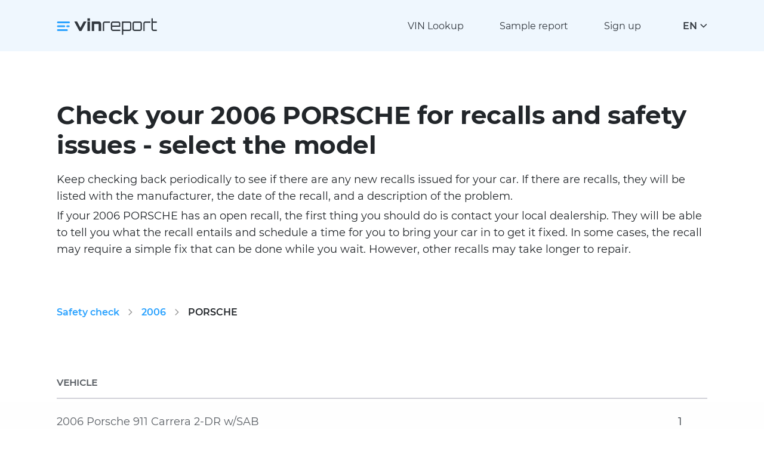

--- FILE ---
content_type: text/html; charset=UTF-8
request_url: https://vinreport.io/safety-recalls/2006/PORSCHE
body_size: 3355
content:
<!DOCTYPE html>
<html lang="en">
    <head>
        <title>Recalls and safety lookup for 2006 PORSCHE</title>
        <meta property="og:image" content="https://vinreport.io/images/default-og.png" />
        <meta charset="UTF-8">
        <meta name="csrf-param" content="_csrf-frontend">
<meta name="csrf-token" content="_--nTKpOtBqh7as2W1tFL1TV8it658J-V64rBKmKelGIrfRh5RzVfuCA6VlpNSFZPOWrcUqImzQWxHQ1zrg_JA==">
        <meta http-equiv="X-UA-Compatible" content="IE=edge">
        <meta name="viewport" content="width=device-width, initial-scale=1">
        <meta name="format-detection" content="telephone=no">
        <link rel="shortcut icon" href="/favicon.ico" type="image/x-icon">
        <link rel="apple-touch-icon" sizes="192x192" href="/images/favicons/favicon-192x192.png">
        <link rel="icon" type="image/png" sizes="192x192" href="/images/favicons/favicon-192x192.png">
        <link rel="preload" href="/fonts/Montserrat-Regular.woff" as="font" type="font/woff" crossorigin>
        <link rel="preload" href="/fonts/Montserrat-SemiBold.woff" as="font" type="font/woff" crossorigin>
        <link rel="preload" href="/fonts/Montserrat-Medium.woff" as="font" type="font/woff" crossorigin>
        <link rel="preload" href="/fonts/Montserrat-Bold.woff" as="font" type="font/woff" crossorigin>
        <link rel="preload" href="/fonts/Montserrat-Italic.woff" as="font" type="font/woff" crossorigin>
        <link href="/css/main.css?v=20" rel="preload" as="style" >
        <link href="/css/transitions.css" rel="preload" as="style" >
        <link rel="preload" href="/js/main.js?v=20" as="script" >
        <link rel='manifest' href='/manifest.json'>
        <meta name="theme-color" content="#eff7fe">
        <script>(function(w,d,s,l,i){w[l]=w[l]||[];w[l].push({'gtm.start':
                    new Date().getTime(),event:'gtm.js'});var f=d.getElementsByTagName(s)[0],
                j=d.createElement(s),dl=l!='dataLayer'?'&l='+l:'';j.async=true;j.src=
                'https://www.googletagmanager.com/gtm.js?id='+i+dl;f.parentNode.insertBefore(j,f);
            })(window,document,'script','dataLayer','GTM-N56R4KP');</script>

        <meta name="robots" content="index, follow">
<meta name="description" content="A recall usually starts with the 2006 PORSCHE becoming aware of a safety problem">
<link href="https://vinreport.io/safety-recalls/2006/PORSCHE" rel="canonical">
<link href="/css/main.css?v=20" rel="stylesheet">
<style>.bottom-text{margin-top: 120px}</style>
<style>.alert--error .alert-text b, .alert--notify .alert-text b, .alert--success .alert-text b {color: #fff;}</style>
<style>.js-lang-item a {color: #32383f;} .lang-drop__items a { display: block; }</style>
<style>.header-logo { width: 220px !important; } @media only screen and (max-width: 768px){ .header-logo { width: 150px !important; } } @media only screen and (max-width: 500px){ .header-logo { width: 120px !important; } } .header-logo .logo img { position: relative; top: 4px;}</style>    </head>
    <body>
    <noscript><iframe src="https://www.googletagmanager.com/ns.html?id=GTM-N56R4KP" height="0" width="0" style="display:none;visibility:hidden"></iframe></noscript>
        <header class="header">
        <div class="container">
            <div class="header-logo">
                <a class="logo" href="/">
                    <img class="logo-img" src="/images/logo.svg" alt="vinreport.io" width="170px" height="30px">
                </a>
            </div>
            <div class="header-menu">
                <ul class="menu__list">
                    <li class="menu__item"><a title="VIN decoder & lookup" class="menu__link" href="/check-vin">VIN Lookup</a></li>
                    <li class="menu__item"><a class="menu__link" href="/sample-report">Sample report</a></li>
                                            <li class="menu__item"><a class="menu__link" href="/signup">Sign up</a></li>
                                    </ul>
            </div>
            <div class="header-lang">
                <div class="lang js-lang">
                    <div class="lang-btn js-lang-btn">
                        <div class="lang-btn__value js-lang-text">EN</div>
                        <div class="lang-btn__arrow"></div>
                    </div>
                    <div class="lang-drop js-lang-drop">
                        <div class="lang-drop__title">Choose your language</div>
                        <div class="lang-drop__items">
                            <div class="lang-drop__item js-lang-item active" data-text="EN"><a href="/">English</a></div>
                            <div class="lang-drop__item js-lang-item " data-text="PL"><a href="/es">Español</a></div>
                            <div class="lang-drop__item js-lang-item " data-text="PL"><a href="/pl">Polski</a></div>
                            <div class="lang-drop__item js-lang-item " data-text="PL"><a href="/fr">Français</a></div>
                            <div class="lang-drop__item js-lang-item " data-text="RU"><a href="/ru">Русский</a></div>
                        </div>
                    </div>
                </div>
            </div>
            <div class="header-burger js-header-menu"><span></span><span></span><span></span></div>
        </div>
    </header>
    <main class="main"><div class="c-hero">
    <div class="container">
        <div class="c-hero__content">
            <h1>Check your 2006 PORSCHE for recalls and safety issues - select the model</h1>
            <p>Keep checking back periodically to see if there are any new recalls issued for your car. If there are recalls, they will be listed with the manufacturer, the date of the recall, and a description of the problem.</p>
            <p>If your 2006 PORSCHE has an open recall, the first thing you should do is contact your local dealership. They will be able to tell you what the recall entails and schedule a time for you to bring your car in to get it fixed. In some cases, the recall may require a simple fix that can be done while you wait. However, other recalls may take longer to repair.</p>

        </div>
        <div class="c-breadcrumbs">
            <ul class="c-breadcrumbs__list">
                <li class="c-breadcrumbs__item"><a class="c-breadcrumbs__link" href="/safety-recalls">Safety check</a></li>
                <li class="c-breadcrumbs__item"><a class="c-breadcrumbs__link" href="/safety-recalls/2006">2006</a></li>
                <li class="c-breadcrumbs__item">
                    <div class="c-breadcrumbs__link">PORSCHE</div>
                </li>
            </ul>
        </div>
    </div>
</div>
<div class="c-select">
    <div class="container">
        <div class="c-select-table">
            <table>
                <tr>
                    <th>Vehicle</th>
                    <th></th>
                </tr>
                                    <tr>
                        <td><a href="/safety-recalls/view/2006+Porsche+911+Carrera+2-DR+w%2FSAB">2006 Porsche 911 Carrera 2-DR w/SAB</a></td>
                        <td>1</td>
                    </tr>
                                    <tr>
                        <td><a href="/safety-recalls/view/2006+Porsche+911+Carrera+4+2-DR+w%2FSAB">2006 Porsche 911 Carrera 4 2-DR w/SAB</a></td>
                        <td></td>
                    </tr>
                                    <tr>
                        <td><a href="/safety-recalls/view/2006+Porsche+911+Carrera+Cabriolet+Convertible">2006 Porsche 911 Carrera Cabriolet Convertible</a></td>
                        <td></td>
                    </tr>
                                    <tr>
                        <td><a href="/safety-recalls/view/2006+Porsche+Boxster+Convertible+w%2FSAB">2006 Porsche Boxster Convertible w/SAB</a></td>
                        <td></td>
                    </tr>
                                    <tr>
                        <td><a href="/safety-recalls/view/2006+Porsche+Cayenne+4-DR+w%2FSAB">2006 Porsche Cayenne 4-DR w/SAB</a></td>
                        <td>2</td>
                    </tr>
                                    <tr>
                        <td><a href="/safety-recalls/view/2006+Porsche+Cayman+S+2-DR+w%2FSAB">2006 Porsche Cayman S 2-DR w/SAB</a></td>
                        <td></td>
                    </tr>
                            </table>

            <div class="bottom-text">
                <div class="c-hero__content">
                    <h2>How does an open recall on 2006 PORSCHE affect you</h2>
                    <p>If you have an open recall on 2006 PORSCHE, it means that there is a safety issue that needs to be fixed. The manufacturer has issued a recall for your car, but you have not yet taken it in to get the problem fixed. This can affect you in a few different ways. First, it could affect your safety if the problem is serious enough. Second, it could affect the resale value of your car if you try to sell it before getting the recall fixed. Finally, it could affect your insurance rates if the problem is deemed to be serious enough by your insurance company.</p>
                    <p>Vehicle safety recalls on 2006 PORSCHE are important to know about because they can help you avoid being involved in an accident. If a recall is issued for a vehicle you own, make sure to get the problem fixed as soon as possible. You can check for recalls on the National Highway Traffic Safety Administration's website.</p>
                </div>
            </div>
        </div>
    </div>
</div>
<section class="contacts section">
    <div class="container">
        <div class="contacts-content"><h2>Get started for free</h2><p>Get a free preview of the report</p></div>
        <div class="contacts-form">
            <form action="/check-vin" method="post">
                <input type="hidden" name="_csrf-frontend" value="_--nTKpOtBqh7as2W1tFL1TV8it658J-V64rBKmKelGIrfRh5RzVfuCA6VlpNSFZPOWrcUqImzQWxHQ1zrg_JA==" />
                <input type="hidden" name="lang" value="en"/>
                <input name="vin" minlength="17" required class="field" type="text" placeholder="Enter VIN">
                <input class="btn" type="submit" value="Get Started">
            </form>
        </div>
    </div>
</section><script type="application/ld+json">
{
    "@context":"http://schema.org",
    "@type":"BreadcrumbList",
    "itemListElement":[
        {"@type":"ListItem", "position":1, "name":"Vinreport.io", "item":"https://vinreport.io"},
        {"@type":"ListItem", "position":2, "name":"Safety check", "item":"https://vinreport.io/safety-recalls"},
        {"@type":"ListItem", "position":3, "name":"2006", "item":"https://vinreport.io/safety-recalls/2006"},
        {"@type":"ListItem", "position":4, "name":"PORSCHE", "item":"https://vinreport.io/safety-recalls/2006/PORSCHE"}
    ]
}
</script>
</main>
    <footer class="footer">
        <div class="container">
            <div class="footer-main">
                <div class="footer-logo"><a class="logo" href="/"><img class="logo-img" data-src="/images/logo.svg" alt="vinreport.io" width="170px" height="30px"></a></div>
                <div class="footer-content">
                    <div class="footer-menu">
                        <div class="footer-menu__col">
                            <div class="footer-menu__title">Services</div>
                            <ul class="footer-menu__list">
                                <li><a title="VIN decoder & lookup" href="/check-vin">VIN Lookup</a></li>
                                <li><a href="/sample-report">Sample report</a></li>
                                <li><a title="Vehicle recalls checker" href="/safety-recalls">Safety / recalls</a></li>
                            </ul>
                        </div>
                        <div class="footer-menu__col">
                            <div class="footer-menu__title">Other</div>
                            <ul class="footer-menu__list">
                                <li><a href="/support">Support center</a></li>
                                <li><a href="/privacy-policy">Privacy Policy</a></li>
                                <li><a href="/terms-and-conditions">Terms and conditions</a></li>
                                <li><a href="/refund-policy">Refund policy</a></li>
                                <li><a href="https://climate.stripe.com/M94PXV" target="_blank">Corporate social responsibility<br />Carbon removal</a></li>
                            </ul>
                        </div>
                        <div class="footer-menu__col">
                            <div class="footer-menu__title">Contact us</div>
                            <ul class="footer-contacts">
                                <li class="footer-contact"><span class="footer-contact__icon"><span class="svg-image-contacts-mail"></span></span><span class="footer-contact__text">support @vinreport.io</span></li>

                            </ul>
                        </div>
                    </div>
                </div>
            </div>
                    </div>
    </footer>
        <script src="/js/main.js?v=20"></script>    <script defer src="https://static.cloudflareinsights.com/beacon.min.js/vcd15cbe7772f49c399c6a5babf22c1241717689176015" integrity="sha512-ZpsOmlRQV6y907TI0dKBHq9Md29nnaEIPlkf84rnaERnq6zvWvPUqr2ft8M1aS28oN72PdrCzSjY4U6VaAw1EQ==" data-cf-beacon='{"version":"2024.11.0","token":"dff2f852e7d544ebb7ae88704d76600e","r":1,"server_timing":{"name":{"cfCacheStatus":true,"cfEdge":true,"cfExtPri":true,"cfL4":true,"cfOrigin":true,"cfSpeedBrain":true},"location_startswith":null}}' crossorigin="anonymous"></script>
</body>
</html>


--- FILE ---
content_type: image/svg+xml
request_url: https://vinreport.io/images/logo.svg
body_size: 792
content:
<?xml version="1.0" encoding="utf-8"?>
<!-- Generator: Adobe Illustrator 23.1.0, SVG Export Plug-In . SVG Version: 6.00 Build 0)  -->
<svg version="1.1" id="Layer_1" xmlns="http://www.w3.org/2000/svg" xmlns:xlink="http://www.w3.org/1999/xlink" x="0px" y="0px"
	 viewBox="0 0 1920 335.31" style="enable-background:new 0 0 1920 335.31;" xml:space="preserve">
<style type="text/css">
	.st0{fill:#FFFFFF;}
	.st1{fill-rule:evenodd;clip-rule:evenodd;fill:#FFFFFF;}
	.st2{fill:#231F20;}
	.st3{fill-rule:evenodd;clip-rule:evenodd;fill:#231F20;}
	.st4{fill-rule:evenodd;clip-rule:evenodd;fill:#2AA2FF;}
	.st5{fill:#32383F;}
</style>
<g>
	<g>
		<path class="st5" d="M568.6,76.79l-97.13,176.05h-39.76L334.88,76.79h53.42l63.44,116.86l63.44-116.86H568.6z"/>
		<path class="st5" d="M633.55,19.12v46.74h-46.44V19.12H633.55z M587.11,76.79h46.44v176.05h-46.44V76.79z"/>
		<path class="st5" d="M847.84,120.8v132.04H801.4V123.23h-85.6v129.61h-46.44V76.79h134.46C828.11,76.79,847.84,96.83,847.84,120.8
			z"/>
		<path class="st5" d="M1015.69,76.79v24.89h-98.95c-6.38,0-11.84,5.46-11.84,11.84v139.32h-24.89V113.52
			c0-20.34,16.39-36.73,36.73-36.73H1015.69z"/>
		<path class="st5" d="M1214.49,113.52v63.74H1060v38.85c0,6.38,5.46,11.84,11.84,11.84h142.66v24.89h-142.66
			c-20.34,0-36.73-16.39-36.73-36.73V113.52c0-20.34,16.39-36.73,36.73-36.73h105.63C1198.11,76.79,1214.49,93.18,1214.49,113.52z
			 M1189.3,152.37v-38.85c0-6.38-5.16-11.84-11.84-11.84h-105.63c-6.38,0-11.84,5.46-11.84,11.84v38.85H1189.3z"/>
		<path class="st5" d="M1425.44,113.52v102.59c0,20.34-16.39,36.73-36.73,36.73h-117.77v69.81h-24.89V76.79h142.66
			C1409.05,76.79,1425.44,93.18,1425.44,113.52z M1400.55,113.52c0-6.38-5.46-11.84-11.84-11.84h-105.63
			c-6.68,0-12.14,5.46-12.14,11.84v102.59c0,6.38,5.46,11.84,12.14,11.84h105.63c6.37,0,11.84-5.46,11.84-11.84V113.52z"/>
		<path class="st5" d="M1589.04,76.79c20.64,0,37.03,16.39,37.03,36.73v102.59c0,20.34-16.39,36.73-37.03,36.73h-105.63
			c-20.34,0-36.73-16.39-36.73-36.73V113.52c0-20.34,16.39-36.73,36.73-36.73H1589.04z M1483.41,101.68
			c-6.37,0-11.84,5.46-11.84,11.84v102.59c0,6.38,5.46,11.84,11.84,11.84h105.63c6.68,0,11.84-5.46,11.84-11.84V113.52
			c0-6.38-5.16-11.84-11.84-11.84H1483.41z"/>
		<path class="st5" d="M1789.67,76.79v24.89h-98.95c-6.38,0-11.84,5.46-11.84,11.84v139.32h-24.89V113.52
			c0-20.34,16.39-36.73,36.73-36.73H1789.67z"/>
		<path class="st5" d="M1834.59,101.68v114.43c0,6.38,5.46,11.84,11.84,11.84h64.35v24.89h-64.35c-20.64,0-36.73-16.39-36.73-36.73
			V19.12h24.89v57.67h76.19v24.89H1834.59z"/>
	</g>
	<g>
		<path class="st4" d="M22.75,77.37h212.21c9.25,0,16.75,7.5,16.75,16.75v0c0,9.25-7.5,16.75-16.75,16.75H22.75
			C13.5,110.87,6,103.37,6,94.12v0C6,84.87,13.5,77.37,22.75,77.37z"/>
		<path class="st4" d="M22.76,148.84l122.03-0.05c9.26,0,16.77,7.5,16.77,16.77v0.19c0,9.27-7.52,16.78-16.79,16.77l-122.03-0.15
			C13.49,182.36,6,174.86,6,165.61v0C6,156.35,13.5,148.84,22.76,148.84z"/>
		<path class="st4" d="M199.77,148.84l30.22-0.05c9.26,0,16.77,7.5,16.77,16.77v0.19c0,9.27-7.52,16.78-16.79,16.77l-30.22-0.15
			c-9.25-0.01-16.75-7.51-16.75-16.77v0C183.01,156.35,190.51,148.84,199.77,148.84z"/>
		<path class="st4" d="M22.76,220.32l172.17-0.05c9.26,0,16.77,7.5,16.77,16.76v0.21c0,9.26-7.51,16.77-16.78,16.76l-172.17-0.16
			C13.5,253.84,6,246.34,6,237.09v0C6,227.83,13.5,220.33,22.76,220.32z"/>
	</g>
</g>
</svg>


--- FILE ---
content_type: image/svg+xml
request_url: https://vinreport.io/images/breadcrumbs-arrow.svg
body_size: -292
content:
<svg width="10" height="16" viewBox="0 0 10 16" xmlns="http://www.w3.org/2000/svg"><path d="M1 1l7 7-7 7" stroke="#979797" stroke-width="2" fill="none"/></svg>